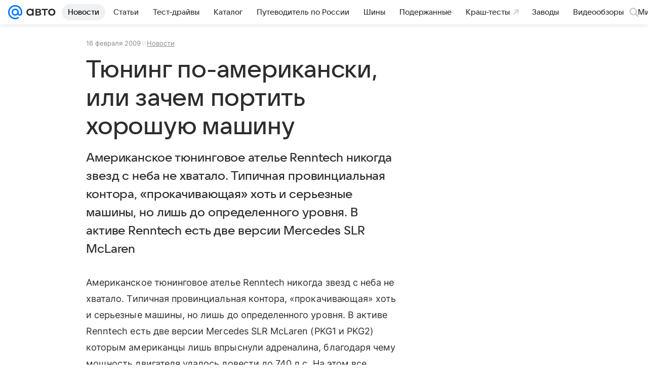

--- FILE ---
content_type: text/plain; charset=utf-8
request_url: https://media-stat.mail.ru/metrics/1.0/
body_size: 660
content:
eyJhbGciOiJkaXIiLCJjdHkiOiJKV1QiLCJlbmMiOiJBMjU2R0NNIiwidHlwIjoiSldUIn0..vZVGvmZNHGVZEJbm.[base64].RShjkiirLNWHoFYFzHBkjg